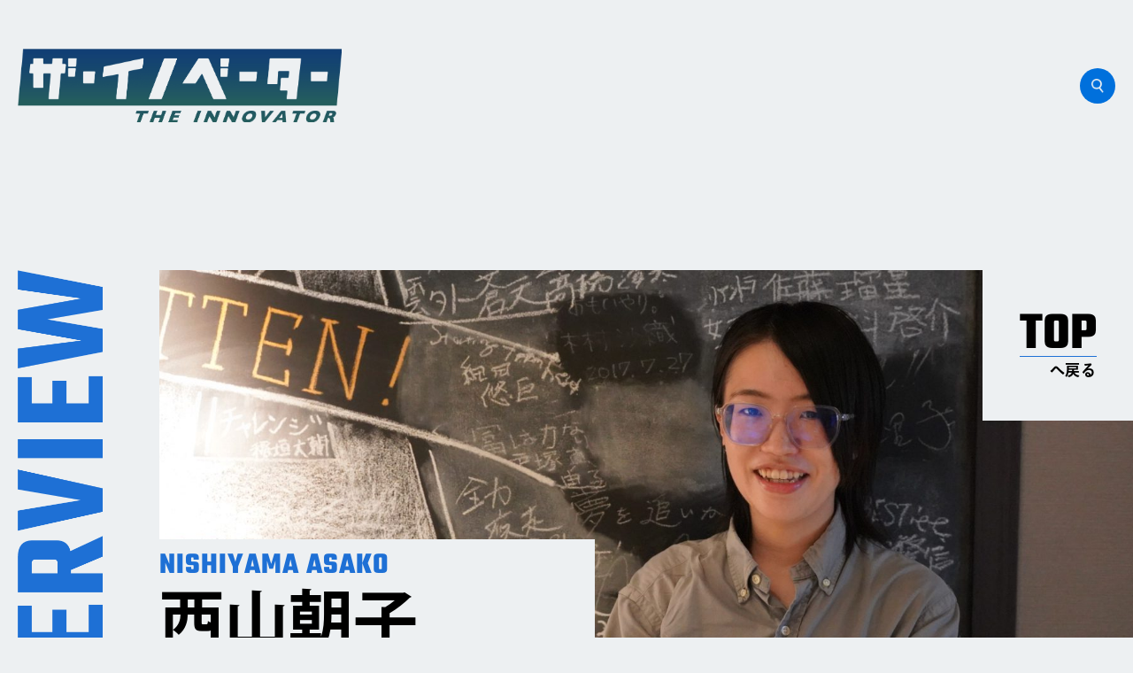

--- FILE ---
content_type: text/html; charset=UTF-8
request_url: https://the-innovator.jp/interviewees/nishiyama_asako/
body_size: 22257
content:
<!DOCTYPE html>
<html lang="ja">
<head>
  <meta charset="UTF-8">
  <meta http-equiv="X-UA-Compatible" content="IE=edge">
  <meta name="viewport" content="width=device-width, initial-scale=1.0">
  <meta name="Keywords" content="" />
  <meta name="description" content="" />
  <meta property="og:title" content="THE INNOVATOR"/>
  <meta property="og:site_name" content="THE INNOVATOR"/>
  <meta property="og:description" content="THE INNOVATOR"/>
  <meta property="og:image" content="https://the-innovator.jp/style-elements/img/ogp.jpg" />
	<meta property="og:type" content="archive"/>
	<title>株式会社THA 西山朝子 | THE INNOVATOR</title>
  <link rel="stylesheet" href="https://the-innovator.jp/style-elements/css/entry-style.css">
  <link rel="icon" href="https://the-innovator.jp/style-elements/img/favicon.ico" />
  <script>
    (function(d) {
      var config = {
        kitId: 'yyq4lcm',
        scriptTimeout: 3000,
        async: true
      },
      h=d.documentElement,t=setTimeout(function(){h.className=h.className.replace(/\bwf-loading\b/g,"")+" wf-inactive";},config.scriptTimeout),tk=d.createElement("script"),f=false,s=d.getElementsByTagName("script")[0],a;h.className+=" wf-loading";tk.src='https://use.typekit.net/'+config.kitId+'.js';tk.async=true;tk.onload=tk.onreadystatechange=function(){a=this.readyState;if(f||a&&a!="complete"&&a!="loaded")return;f=true;clearTimeout(t);try{Typekit.load(config)}catch(e){}};s.parentNode.insertBefore(tk,s)
    })(document);
  </script>
	<meta name='robots' content='max-image-preview:large' />
<link rel="alternate" title="oEmbed (JSON)" type="application/json+oembed" href="https://the-innovator.jp/wp-json/oembed/1.0/embed?url=https%3A%2F%2Fthe-innovator.jp%2Finterviewees%2Fnishiyama_asako%2F" />
<link rel="alternate" title="oEmbed (XML)" type="text/xml+oembed" href="https://the-innovator.jp/wp-json/oembed/1.0/embed?url=https%3A%2F%2Fthe-innovator.jp%2Finterviewees%2Fnishiyama_asako%2F&#038;format=xml" />
<link rel="https://api.w.org/" href="https://the-innovator.jp/wp-json/" /><link rel="alternate" title="JSON" type="application/json" href="https://the-innovator.jp/wp-json/wp/v2/posts/7642" /><link rel="canonical" href="https://the-innovator.jp/interviewees/nishiyama_asako/" />
<link rel='shortlink' href='https://the-innovator.jp/?p=7642' />
  <!-- Google tag (gtag.js) -->
<script async src="https://www.googletagmanager.com/gtag/js?id=G-9R2HHP8H20"></script>
<script>
  window.dataLayer = window.dataLayer || [];
  function gtag(){dataLayer.push(arguments);}
  gtag('js', new Date());

  gtag('config', 'G-9R2HHP8H20');
</script>
<style id='global-styles-inline-css' type='text/css'>
:root{--wp--preset--aspect-ratio--square: 1;--wp--preset--aspect-ratio--4-3: 4/3;--wp--preset--aspect-ratio--3-4: 3/4;--wp--preset--aspect-ratio--3-2: 3/2;--wp--preset--aspect-ratio--2-3: 2/3;--wp--preset--aspect-ratio--16-9: 16/9;--wp--preset--aspect-ratio--9-16: 9/16;--wp--preset--color--black: #000000;--wp--preset--color--cyan-bluish-gray: #abb8c3;--wp--preset--color--white: #ffffff;--wp--preset--color--pale-pink: #f78da7;--wp--preset--color--vivid-red: #cf2e2e;--wp--preset--color--luminous-vivid-orange: #ff6900;--wp--preset--color--luminous-vivid-amber: #fcb900;--wp--preset--color--light-green-cyan: #7bdcb5;--wp--preset--color--vivid-green-cyan: #00d084;--wp--preset--color--pale-cyan-blue: #8ed1fc;--wp--preset--color--vivid-cyan-blue: #0693e3;--wp--preset--color--vivid-purple: #9b51e0;--wp--preset--gradient--vivid-cyan-blue-to-vivid-purple: linear-gradient(135deg,rgb(6,147,227) 0%,rgb(155,81,224) 100%);--wp--preset--gradient--light-green-cyan-to-vivid-green-cyan: linear-gradient(135deg,rgb(122,220,180) 0%,rgb(0,208,130) 100%);--wp--preset--gradient--luminous-vivid-amber-to-luminous-vivid-orange: linear-gradient(135deg,rgb(252,185,0) 0%,rgb(255,105,0) 100%);--wp--preset--gradient--luminous-vivid-orange-to-vivid-red: linear-gradient(135deg,rgb(255,105,0) 0%,rgb(207,46,46) 100%);--wp--preset--gradient--very-light-gray-to-cyan-bluish-gray: linear-gradient(135deg,rgb(238,238,238) 0%,rgb(169,184,195) 100%);--wp--preset--gradient--cool-to-warm-spectrum: linear-gradient(135deg,rgb(74,234,220) 0%,rgb(151,120,209) 20%,rgb(207,42,186) 40%,rgb(238,44,130) 60%,rgb(251,105,98) 80%,rgb(254,248,76) 100%);--wp--preset--gradient--blush-light-purple: linear-gradient(135deg,rgb(255,206,236) 0%,rgb(152,150,240) 100%);--wp--preset--gradient--blush-bordeaux: linear-gradient(135deg,rgb(254,205,165) 0%,rgb(254,45,45) 50%,rgb(107,0,62) 100%);--wp--preset--gradient--luminous-dusk: linear-gradient(135deg,rgb(255,203,112) 0%,rgb(199,81,192) 50%,rgb(65,88,208) 100%);--wp--preset--gradient--pale-ocean: linear-gradient(135deg,rgb(255,245,203) 0%,rgb(182,227,212) 50%,rgb(51,167,181) 100%);--wp--preset--gradient--electric-grass: linear-gradient(135deg,rgb(202,248,128) 0%,rgb(113,206,126) 100%);--wp--preset--gradient--midnight: linear-gradient(135deg,rgb(2,3,129) 0%,rgb(40,116,252) 100%);--wp--preset--font-size--small: 13px;--wp--preset--font-size--medium: 20px;--wp--preset--font-size--large: 36px;--wp--preset--font-size--x-large: 42px;--wp--preset--spacing--20: 0.44rem;--wp--preset--spacing--30: 0.67rem;--wp--preset--spacing--40: 1rem;--wp--preset--spacing--50: 1.5rem;--wp--preset--spacing--60: 2.25rem;--wp--preset--spacing--70: 3.38rem;--wp--preset--spacing--80: 5.06rem;--wp--preset--shadow--natural: 6px 6px 9px rgba(0, 0, 0, 0.2);--wp--preset--shadow--deep: 12px 12px 50px rgba(0, 0, 0, 0.4);--wp--preset--shadow--sharp: 6px 6px 0px rgba(0, 0, 0, 0.2);--wp--preset--shadow--outlined: 6px 6px 0px -3px rgb(255, 255, 255), 6px 6px rgb(0, 0, 0);--wp--preset--shadow--crisp: 6px 6px 0px rgb(0, 0, 0);}:where(.is-layout-flex){gap: 0.5em;}:where(.is-layout-grid){gap: 0.5em;}body .is-layout-flex{display: flex;}.is-layout-flex{flex-wrap: wrap;align-items: center;}.is-layout-flex > :is(*, div){margin: 0;}body .is-layout-grid{display: grid;}.is-layout-grid > :is(*, div){margin: 0;}:where(.wp-block-columns.is-layout-flex){gap: 2em;}:where(.wp-block-columns.is-layout-grid){gap: 2em;}:where(.wp-block-post-template.is-layout-flex){gap: 1.25em;}:where(.wp-block-post-template.is-layout-grid){gap: 1.25em;}.has-black-color{color: var(--wp--preset--color--black) !important;}.has-cyan-bluish-gray-color{color: var(--wp--preset--color--cyan-bluish-gray) !important;}.has-white-color{color: var(--wp--preset--color--white) !important;}.has-pale-pink-color{color: var(--wp--preset--color--pale-pink) !important;}.has-vivid-red-color{color: var(--wp--preset--color--vivid-red) !important;}.has-luminous-vivid-orange-color{color: var(--wp--preset--color--luminous-vivid-orange) !important;}.has-luminous-vivid-amber-color{color: var(--wp--preset--color--luminous-vivid-amber) !important;}.has-light-green-cyan-color{color: var(--wp--preset--color--light-green-cyan) !important;}.has-vivid-green-cyan-color{color: var(--wp--preset--color--vivid-green-cyan) !important;}.has-pale-cyan-blue-color{color: var(--wp--preset--color--pale-cyan-blue) !important;}.has-vivid-cyan-blue-color{color: var(--wp--preset--color--vivid-cyan-blue) !important;}.has-vivid-purple-color{color: var(--wp--preset--color--vivid-purple) !important;}.has-black-background-color{background-color: var(--wp--preset--color--black) !important;}.has-cyan-bluish-gray-background-color{background-color: var(--wp--preset--color--cyan-bluish-gray) !important;}.has-white-background-color{background-color: var(--wp--preset--color--white) !important;}.has-pale-pink-background-color{background-color: var(--wp--preset--color--pale-pink) !important;}.has-vivid-red-background-color{background-color: var(--wp--preset--color--vivid-red) !important;}.has-luminous-vivid-orange-background-color{background-color: var(--wp--preset--color--luminous-vivid-orange) !important;}.has-luminous-vivid-amber-background-color{background-color: var(--wp--preset--color--luminous-vivid-amber) !important;}.has-light-green-cyan-background-color{background-color: var(--wp--preset--color--light-green-cyan) !important;}.has-vivid-green-cyan-background-color{background-color: var(--wp--preset--color--vivid-green-cyan) !important;}.has-pale-cyan-blue-background-color{background-color: var(--wp--preset--color--pale-cyan-blue) !important;}.has-vivid-cyan-blue-background-color{background-color: var(--wp--preset--color--vivid-cyan-blue) !important;}.has-vivid-purple-background-color{background-color: var(--wp--preset--color--vivid-purple) !important;}.has-black-border-color{border-color: var(--wp--preset--color--black) !important;}.has-cyan-bluish-gray-border-color{border-color: var(--wp--preset--color--cyan-bluish-gray) !important;}.has-white-border-color{border-color: var(--wp--preset--color--white) !important;}.has-pale-pink-border-color{border-color: var(--wp--preset--color--pale-pink) !important;}.has-vivid-red-border-color{border-color: var(--wp--preset--color--vivid-red) !important;}.has-luminous-vivid-orange-border-color{border-color: var(--wp--preset--color--luminous-vivid-orange) !important;}.has-luminous-vivid-amber-border-color{border-color: var(--wp--preset--color--luminous-vivid-amber) !important;}.has-light-green-cyan-border-color{border-color: var(--wp--preset--color--light-green-cyan) !important;}.has-vivid-green-cyan-border-color{border-color: var(--wp--preset--color--vivid-green-cyan) !important;}.has-pale-cyan-blue-border-color{border-color: var(--wp--preset--color--pale-cyan-blue) !important;}.has-vivid-cyan-blue-border-color{border-color: var(--wp--preset--color--vivid-cyan-blue) !important;}.has-vivid-purple-border-color{border-color: var(--wp--preset--color--vivid-purple) !important;}.has-vivid-cyan-blue-to-vivid-purple-gradient-background{background: var(--wp--preset--gradient--vivid-cyan-blue-to-vivid-purple) !important;}.has-light-green-cyan-to-vivid-green-cyan-gradient-background{background: var(--wp--preset--gradient--light-green-cyan-to-vivid-green-cyan) !important;}.has-luminous-vivid-amber-to-luminous-vivid-orange-gradient-background{background: var(--wp--preset--gradient--luminous-vivid-amber-to-luminous-vivid-orange) !important;}.has-luminous-vivid-orange-to-vivid-red-gradient-background{background: var(--wp--preset--gradient--luminous-vivid-orange-to-vivid-red) !important;}.has-very-light-gray-to-cyan-bluish-gray-gradient-background{background: var(--wp--preset--gradient--very-light-gray-to-cyan-bluish-gray) !important;}.has-cool-to-warm-spectrum-gradient-background{background: var(--wp--preset--gradient--cool-to-warm-spectrum) !important;}.has-blush-light-purple-gradient-background{background: var(--wp--preset--gradient--blush-light-purple) !important;}.has-blush-bordeaux-gradient-background{background: var(--wp--preset--gradient--blush-bordeaux) !important;}.has-luminous-dusk-gradient-background{background: var(--wp--preset--gradient--luminous-dusk) !important;}.has-pale-ocean-gradient-background{background: var(--wp--preset--gradient--pale-ocean) !important;}.has-electric-grass-gradient-background{background: var(--wp--preset--gradient--electric-grass) !important;}.has-midnight-gradient-background{background: var(--wp--preset--gradient--midnight) !important;}.has-small-font-size{font-size: var(--wp--preset--font-size--small) !important;}.has-medium-font-size{font-size: var(--wp--preset--font-size--medium) !important;}.has-large-font-size{font-size: var(--wp--preset--font-size--large) !important;}.has-x-large-font-size{font-size: var(--wp--preset--font-size--x-large) !important;}
/*# sourceURL=global-styles-inline-css */
</style>
<style id='wp-img-auto-sizes-contain-inline-css' type='text/css'>
img:is([sizes=auto i],[sizes^="auto," i]){contain-intrinsic-size:3000px 1500px}
/*# sourceURL=wp-img-auto-sizes-contain-inline-css */
</style>
<style id='classic-theme-styles-inline-css' type='text/css'>
/*! This file is auto-generated */
.wp-block-button__link{color:#fff;background-color:#32373c;border-radius:9999px;box-shadow:none;text-decoration:none;padding:calc(.667em + 2px) calc(1.333em + 2px);font-size:1.125em}.wp-block-file__button{background:#32373c;color:#fff;text-decoration:none}
/*# sourceURL=/wp-includes/css/classic-themes.min.css */
</style>
</head>
<body data-rsssl=1 class="wp-singular post-template-default single single-post postid-7642 single-format-standard wp-theme-the-innovator">
  <div class="wrapper">
    <header>
      <div class="header-contents">
        <a href="https://the-innovator.jp/" class="logo go-to-top"><img src="https://the-innovator.jp/style-elements/img/logo.png" alt=""></a>
        <div class="search">
          <div class="search-box">
            <form method="get" class="searchform" action="https://the-innovator.jp/">
            <input class="search-txt" type="text" name="s" placeholder="key word">
            </form>
            <a href="#" class="search-btn"></a>
          </div>
        </div><!--/.search-->
      </div><!--/.header-contents-->
    </header>
		<main>   <div class="main-contents">      
      <div class="article-header-wrapper">
        <div class="header"><img src="https://the-innovator.jp/style-elements/img/text_interview.png" alt="INTERVIEW" class="text-image"></div>
        <div class="article-header" style="background-image: url('https://the-innovator.jp/cms/wp-content/uploads/2023/10/西山代表-e1696400336970.jpg');">
          <div class="go-to-top">
            <a href="https://the-innovator.jp/" class="button">
              <span class="msg01">TOP</span>
              <span class="msg02">へ戻る</span>
            </a>
          </div><!--/.go-to-top-->
        </div><!--/.article-header-->
        <div class="person-summary">
          <span class="latin-alphabet">NISHIYAMA ASAKO</span>
          <h1 class="name">西山朝子</h1>
          <p class="position">
            <span class="organization">株式会社THA</span>            <span class="status">代表取締役社長</span>            <a class="url" href="https://tha-inc.com/" target="_blank" rel="noopener">https://tha-inc.com/</a>          </p>
        </div>
      </div><!--/.article-header-wrapper-->
      
      <div class="article-wrapper">
        
        <div class="interview">
          <div class="text-wrapper">
            <div class="text">
                                    <h2>－現在の仕事についた経緯－</h2>
              <p>デジタルマーケティングとAIが少し得意だった私は、サラリーマンをしながらも個人で色々とチャレンジしていました。その中で、もっと多くのことを実現したいと思い、ずっと法人化を検討していました。そんな折、1978年創業の株式会社THAとの出会いがあり、2023年5月に社長としての役割を引き継ぐことになりました。</p>
<p>現在、わたしたちは「AI社長」というサービスを展開しており、これは中小企業の社長さんたちをAI化し、みなさんの影響力を拡大するものです。このアイデアは多くの社長さんたちとの対話の中で、彼らの悩みや願望と、私のAIへの関心が融合したものです。今の私の活動は、数々のご縁と幸運のおかげで形になったと感じています。</p>
                          
              <h2>－仕事へのこだわり－</h2>
              <p>仕事をしていく上で、私が大切にしているのは「スピード感」、「全力を出す」、「楽しむ」、そして「人とのご縁」です。</p>
<p>まず、スピード感を持つことです。新人時代に環境やIT業界の変化の速さを身をもって感じたことから、一刻も早く行動することの大切さを痛感しました。その結果、私は常に先を見越したアクションを意識しています。情報を迅速にキャッチし、それを基に判断し、すぐに行動へ移します。このサイクルを高速で回すことで、競争力を維持し続けることができると確信しています。</p>
<p>次に、全力で取り組む姿勢です。どんな仕事も、その時その時で全力投球することが、次のステップへの最短距離だと考えています。半端な気持ちでは得られない、全力での達成感や成功体験が私の原動力となっています。</p>
<p>そして、楽しく仕事をすることです。仕事は日々の生活の大部分を占めるものです。だからこそ、楽しみながら取り組むことが、持続的なモチベーションやクリエイティビティの源泉となります。基本的に仕事に対して、「楽しもう」という姿勢で向き合っています。その結果、チャレンジを楽しみ、困難は乗り越えられるチャンスと感じられるようになりました。</p>
<p>最後に、ご縁を大切にすることです。私のキャリアを振り返ると、多くの人々との出会いやつながりが成果や機会を生み出してきました。そして、そのご縁が現在の私を支えてくれています。</p>
<p>この4つのこだわりを胸に、日々の業務に取り組んでいます。それが私の仕事スタイルの原点であり、これからも変わらない信念です。</p>
                                      <h2>－若者へのメッセージ－</h2>
              <p>人生の初めの方のステージは、未知のもので溢れていて、多くの選択や決断が迫られる時期です。不安や迷いもあるでしょう。だからこそ、私が皆さんに伝えたいのは「とにかく目の前のことに真摯に、全力で取り組むこと」の大切さです。</p>
<p>私自身の経験でも、何度となくこの真摯な姿勢が意外な形で未来を開いてくれました。日々の小さな仕事やタスクは、時には退屈と感じることもあるかと思います。しかし、その一つ一つを全力で、真剣に取り組んでいくことで、自らのスキルや視野が広がっていくのを感じることができます。</p>
<p>重要なのは、大きな夢や目標を追い求めるだけでなく、足元の地をしっかり踏むことです。その積み重ねが、気づかないうちに自分の存在を大きくしてくれるのです。<br />
そして何か新しいことにチャレンジしたとき、失敗を恐れず、その経験や学びを自分のものとして受け入れることが大切です。それが、次のステップへの扉を開く鍵となります。</p>
<p>日々の仕事を楽しんでください！</p>
                                                          </div>
          </div>
        </div><!--/.interview-->
      </div><!---/.article-wrapper-->

    </div><!--/.main-contents-->

</main>
    <footer>
      <div class="footer-contents">
        <span class="logo"><a href="https://the-innovator.jp/" class="go-to-top"><img src="https://the-innovator.jp/style-elements/img/logo_w.png" alt=""></a></span>
        <div class="navi">
          <ul>
            <li><a href="https://market-labo.jp/" target="_blank">運営団体</a></li>
            <li><a href="https://market-labo.jp/contact.html" target="_blank">取材に関するお問い合わせ</a></li>
            <li><a href="/policy/">プライバシーポリシー</a></li>
          </ul>
          <span class="copyright"><a href="https://the-innovator.jp/" class="go-to-top">&copy; ザ・イノベーター</a></span>
        </div>
      </div><!--/.footer-contents-->
    </footer>
  </div><!--/.wrapper-->


<div class="modal js-modal">
    <div class="modal-bg js-modal-close"></div>
    <div class="modal-search-wrapper">
      <div class="serchbox-wrapper">
        <div class="serchbox-inner">
          <div class="header"><span>SEARCH</span></div>
          <div class="searchform-wrapper">
            <form method="get" class="searchform" action="https://the-innovator.jp/">
              <input type="text" placeholder="key word" name="s" class="searchfield" value="" />
            </form>
          </div>
          <a class="js-modal-close" href="">CLOSE</a>
        </div>           
      </div><!--/.serchbox-wrapper-->
    </div><!--/.modal-search-wrapper-->
  </div><!--/modal js-modal-->


<script src="https://ajax.googleapis.com/ajax/libs/jquery/3.6.3/jquery.min.js"></script>
<script src="https://the-innovator.jp/style-elements/js/jquery.cookie.js"></script>

<script>
//画像の高さが足りなさ過ぎたときの処理
$(function(){
  $('.interviewee-list .photo').each(function(index, element){
      height=$(element).height();
      //console.log(height);
      if (height < 265) {
        $(this).css('min-height', '265px');
      } 
  })
});
</script>

<script>
	//検索モーダル
	$(function(){
    $('.search-btn').on('click',function(){
        $('.js-modal').fadeIn();
        $('body').toggleClass('modal-open');
        $('body').removeClass('open');
        return false;
    });
    $('.js-modal-close').on('click',function(){
        $('.js-modal').fadeOut();
        $('body').removeClass('modal-open');
        return false;
    });
  });
</script>

<script>
jQuery(document).ready(function( $ ) {
$('.go-to-top').on('click',function(){
var sesid = "pgsession";
$.removeCookie(sesid);
$.cookie(sesid, null);
$.cookie(sesid, "", {expires: -1});
$.cookie(sesid,"",{path:"/",expires:-1});
});
});
</script>

<script>
jQuery(document).ready(function( $ ) {
  var perfEntries = performance.getEntriesByType("navigation");
  var type = null;
  //タイプの判定
  perfEntries.forEach(function(pe){
    type = pe.type;
  });

  if(type == 'reload'){
    var sesid = "pgsession";
    $.removeCookie(sesid);
    $.cookie(sesid, null);
    $.cookie(sesid, "", {expires: -1});
    $.cookie(sesid,"",{path:"/",expires:-1});
  }

});
</script>

<script type="speculationrules">
{"prefetch":[{"source":"document","where":{"and":[{"href_matches":"/*"},{"not":{"href_matches":["/cms/wp-*.php","/cms/wp-admin/*","/cms/wp-content/uploads/*","/cms/wp-content/*","/cms/wp-content/plugins/*","/cms/wp-content/themes/the-innovator/*","/*\\?(.+)"]}},{"not":{"selector_matches":"a[rel~=\"nofollow\"]"}},{"not":{"selector_matches":".no-prefetch, .no-prefetch a"}}]},"eagerness":"conservative"}]}
</script>
</body>
</html>
